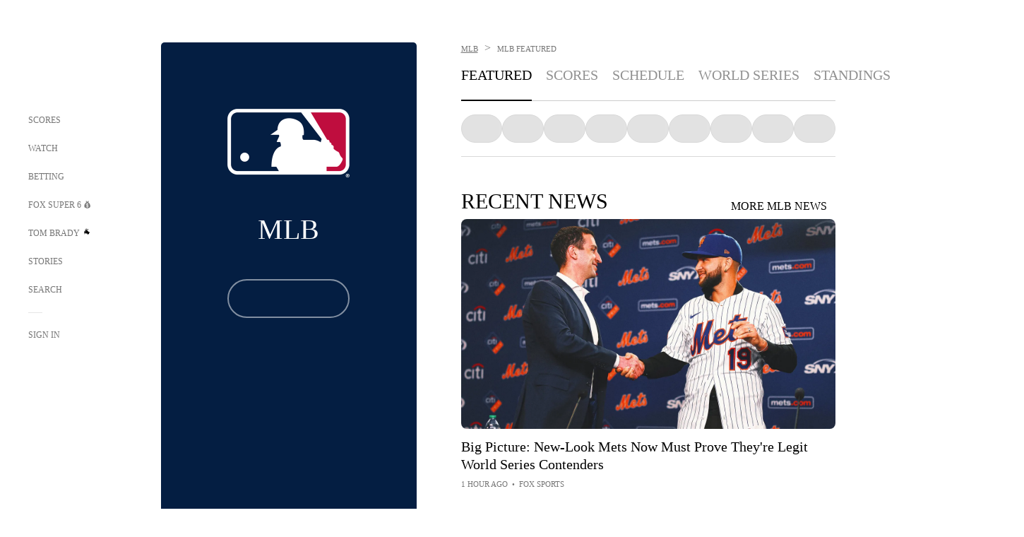

--- FILE ---
content_type: text/html; charset=utf-8
request_url: https://www.google.com/recaptcha/api2/aframe
body_size: 267
content:
<!DOCTYPE HTML><html><head><meta http-equiv="content-type" content="text/html; charset=UTF-8"></head><body><script nonce="Ojtr9377iO4FYYqtmWXhhw">/** Anti-fraud and anti-abuse applications only. See google.com/recaptcha */ try{var clients={'sodar':'https://pagead2.googlesyndication.com/pagead/sodar?'};window.addEventListener("message",function(a){try{if(a.source===window.parent){var b=JSON.parse(a.data);var c=clients[b['id']];if(c){var d=document.createElement('img');d.src=c+b['params']+'&rc='+(localStorage.getItem("rc::a")?sessionStorage.getItem("rc::b"):"");window.document.body.appendChild(d);sessionStorage.setItem("rc::e",parseInt(sessionStorage.getItem("rc::e")||0)+1);localStorage.setItem("rc::h",'1769102620291');}}}catch(b){}});window.parent.postMessage("_grecaptcha_ready", "*");}catch(b){}</script></body></html>

--- FILE ---
content_type: text/javascript; charset=utf-8
request_url: https://www.foxsports.com/_nuxt/i202b--O.js
body_size: 5508
content:
import{bT as W,aM as O,aO as l,aP as x,aQ as q,ah as c,ai as a,an as g,aS as v,aV as $,aW as R,aU as M,ap as w,ae as Z,aN as ie,g as ae,f as ee,I as te,bW as A,ad as de,bS as ce,ci as pe,bq as oe,b3 as X,al as S,ao as _,aX as G,bC as ue,bn as ve,bG as re,bi as he,c1 as me,p as ge}from"#entry";import fe from"./D7AYH7Og.js";import{d as be}from"./1lAdd_8f.js";import{c as Ie,E as we}from"./CiZ8yY5j.js";import{T as ye}from"./aI6VOrRg.js";import{a as Q}from"./DN--Sact.js";import{g as Ne}from"./DDVMjp5N.js";import{L as se}from"./BBHjEFBg.js";var Se=Object.defineProperty,Ce=Object.getOwnPropertyDescriptor,V=(t,e,i,o)=>{for(var s=o>1?void 0:o?Ce(e,i):e,n=t.length-1,r;n>=0;n--)(r=t[n])&&(s=(o?r(e,i,s):r(s))||s);return o&&s&&Se(e,i,s),s};let D=class extends O{navItems;selectedNavIndex;isFifaWorldCup;isWebview;onClick(t){this.$emit("selectNavIndex",t)}};V([l({type:Array,required:!1})],D.prototype,"navItems",2);V([l({type:Number,required:!0})],D.prototype,"selectedNavIndex",2);V([l({type:Boolean,required:!1})],D.prototype,"isFifaWorldCup",2);V([l({type:Boolean,required:!1})],D.prototype,"isWebview",2);D=V([x({emits:["selectNavIndex"]})],D);const $e=W(D),Me={class:"navContainer"},ke=["onClick"],Pe={class:"navContainerDesktop"};function Re(t,e,i,o,s,n){return a(),c("div",{class:M(["bracketNav",{"is-world-cup":t.isFifaWorldCup,webview:t.isWebview}])},[g("div",Me,[(a(!0),c($,null,R(t.navItems,(r,d)=>(a(),c("div",{key:d,class:M(["navItem",{selected:d===t.selectedNavIndex}]),onClick:u=>t.onClick(d)},w(r),11,ke))),128))]),e[0]||(e[0]=v()),g("div",Pe,[(a(!0),c($,null,R(t.navItems,(r,d)=>(a(),c("div",{key:d,class:"navItemDesktop ff-ffc fs-14 bold uc lh-20"},w(r),1))),128))])],2)}const ne=q($e,[["render",Re],["__scopeId","data-v-5a06201f"]]);var Te=Object.defineProperty,Be=Object.getOwnPropertyDescriptor,y=(t,e,i,o)=>{for(var s=o>1?void 0:o?Be(e,i):e,n=t.length-1,r;n>=0;n--)(r=t[n])&&(s=(o?r(e,i,s):r(s))||s);return o&&s&&Te(e,i,s),s};let f=class extends O{viewModel;highlightItem;color;scrollableRound;startingNavIndex;selectedNavIndex;isMobile;isTablet;isWebview;maxSetTimeout=2147483647;eventData=null;favorites=[];created(){this.eventData=this.viewModel.event}getCustomClasses(){return this.viewModel.customClasses?.join(" ")||""}get chipColor(){return Z(this.color,"")}get chipModel(){return{eventData:this.eventData,gameNotesOverride:this.viewModel.gameNotesOverride,isBracketChip:!0}}get isMensWorldCup(){const e=ie();return e.params.event==="fifa-world-cup"||e.path.includes("webview/bracket/wc")}get isLive(){return this.chipModel?.eventData?.eventStatus===1}get shouldScroll(){return this.isMensWorldCup&&this.isLive&&this.scrollableRound&&(this.isMobile||this.isTablet)}get viewModelTitle(){return this.viewModel?.title}get highlightItemColor(){return Z(this.highlightItem?.color,"")||this.chipColor}get highlightItemTitle(){return this.highlightItem?.title}get highlightItemText(){return this.highlightItem?.text}onShouldScrollChanged(e,i){e!==i&&e&&this.$nextTick(()=>{document.querySelector(".scroll-target-chip")?.scrollIntoView({behavior:"smooth",block:"start"})})}async mounted(){const e=this.eventData;this.favorites?.length||(this.favorites=await ae(),this.favorites=this.favorites?.map(s=>s?.split(":")[1])),this.eventData=Q(e,this.favorites);const i=this.viewModel.event;Ie(i.liveStartTime)?await this.loadScorechip(i.uri):this.pollChip(i),this.shouldScroll&&document.querySelector(".scroll-target-chip")?.scrollIntoView({behavior:"smooth",block:"start"})}async loadScorechip(e){const i=(ee()?.pollingOptions?.liveScoresInterval||10)*1e3,o=await te(e);this.eventData=Q(o,this.favorites),A(async()=>{const s=await te(e);this.eventData=Q(s,this.favorites)},i)}pollChip(e){if(!e||!e.uri)throw new Error("Cannot poll score chip: (chip undefined or uri missing)");let i=this.getChipPollingMilliseconds(e);i&&(i=Math.min(i,this.maxSetTimeout),setTimeout(()=>{this.loadScorechip(e.uri)},i))}getChipPollingMilliseconds(e){if(!e.liveStartTime||e.eventStatus===we.Final)return;const i=new Date(e.liveStartTime),o=(ee()?.pollingOptions?.liveScoresInterval||10)*1e3,s=new Date;return de(s,i)?o:ce(i,s)}imageResizer(e,i){return Ne(e,i?24:16,i?24:40)}};y([l({type:Object,required:!0})],f.prototype,"viewModel",2);y([l({type:Object,required:!1})],f.prototype,"highlightItem",2);y([l({type:String,required:!1})],f.prototype,"color",2);y([l()],f.prototype,"scrollableRound",2);y([l()],f.prototype,"startingNavIndex",2);y([l()],f.prototype,"selectedNavIndex",2);y([l()],f.prototype,"isMobile",2);y([l()],f.prototype,"isTablet",2);y([l()],f.prototype,"isWebview",2);y([pe("shouldScroll")],f.prototype,"onShouldScrollChanged",1);f=y([x({components:{TeamChip:ye}})],f);const De=W(f),Le={key:0,class:"bracket-chip-border-side"},We={key:1,class:"highlight-item-primary-image"},Oe=["src"],xe={class:"highlight-item-team flex-col"},qe={key:0,class:"team-image-container"},_e=["src","alt"],je={key:1,class:"highlight-item-team-name ff-ff fs-16 lh-20 bold"};function Ve(t,e,i,o,s,n){const r=oe("TeamChip");return a(),c($,null,[g("div",{class:M(["bracketChip",t.getCustomClasses(),{"scroll-target-chip":t.shouldScroll},{webview:t.isWebview}])},[t.chipColor?(a(),c("span",Le)):S("",!0),e[3]||(e[3]=v()),t.highlightItem&&t.viewModelTitle==="FINAL"?(a(),c("div",{key:1,class:"highlight-item flex-col",style:G(`border: 1px solid ${t.highlightItemColor}`)},[t.highlightItemTitle?(a(),c("div",{key:0,class:"highlight-item-title cl-wht ff-ff fs-10 lh-15 uc",style:G(`background-color: ${t.highlightItemColor};`)},[g("span",null,w(t.highlightItemTitle),1)],4)):S("",!0),e[1]||(e[1]=v()),t.highlightItem.primaryImage?(a(),c("div",We,[g("img",{src:t.imageResizer(t.highlightItem.primaryImage.url,!1)},null,8,Oe)])):S("",!0),e[2]||(e[2]=v()),g("div",xe,[t.highlightItem.secondaryImage?(a(),c("div",qe,[g("img",{src:t.imageResizer(t.highlightItem.secondaryImage.url,!0),alt:t.highlightItem.secondaryImage.altText},null,8,_e)])):S("",!0),e[0]||(e[0]=v()),t.highlightItemText?(a(),c("span",je,w(t.highlightItemText),1)):S("",!0)])],4)):S("",!0),e[4]||(e[4]=v()),t.viewModelTitle?(a(),c("div",{key:2,class:"bracket-chip-title cl-wht ff-ff fs-10 lh-15 bold",style:G(`background-color: ${t.chipColor};`)},[g("span",null,w(t.viewModelTitle),1)],4)):S("",!0),e[5]||(e[5]=v()),_(r,ue(t.chipModel,{"hide-league":!0}),null,16)],2),e[6]||(e[6]=v()),(a(),X(re("style"),null,{default:ve(()=>[v(`
    :root {
    --bracket-chip-color: `+w(t.chipColor)+`;
    }
  `,1)]),_:1}))],64)}const z=q(De,[["render",Ve]]);var Ee=Object.defineProperty,Ae=Object.getOwnPropertyDescriptor,le=(t,e,i,o)=>{for(var s=o>1?void 0:o?Ae(e,i):e,n=t.length-1,r;n>=0;n--)(r=t[n])&&(s=(o?r(e,i,s):r(s))||s);return o&&s&&Ee(e,i,s),s};let F=class extends O{titleItems};le([l({type:Array,required:!1})],F.prototype,"titleItems",2);F=le([x],F);const Fe=W(F),Xe={class:"titleContainer"};function ze(t,e,i,o,s,n){return a(),c("div",Xe,[(a(!0),c($,null,R(t.titleItems,(r,d)=>(a(),c("div",{key:d,class:"titleItem"},w(r),1))),128))])}const J=q(Fe,[["render",ze],["__scopeId","data-v-eda4b6a5"]]);var Ye=Object.defineProperty,He=Object.getOwnPropertyDescriptor,I=(t,e,i,o)=>{for(var s=o>1?void 0:o?He(e,i):e,n=t.length-1,r;n>=0;n--)(r=t[n])&&(s=(o?r(e,i,s):r(s))||s);return o&&s&&Ye(e,i,s),s};let h=class extends O{region;rounds;prevSelectedNavIndex;isMounted;updateInProgress;isRegionMobile;color;startingNavIndex;selectedNavIndex;isMobile;isTablet;isWebview;getCustomClasses(t){return t.customClasses?.join(" ")||""}isNoHeight(t){return!this.selectedNavIndex||!this.prevSelectedNavIndex?!1:this.selectedNavIndex===this.prevSelectedNavIndex?t<this.selectedNavIndex:this.updateInProgress?this.selectedNavIndex>this.prevSelectedNavIndex?t<this.prevSelectedNavIndex:this.selectedNavIndex<this.prevSelectedNavIndex?t<this.selectedNavIndex:!1:t<this.selectedNavIndex}get isCenterDesktop(){return this.region?.template==="center-desktop"}};I([l({type:Object,required:!1})],h.prototype,"region",2);I([l({type:Array,required:!0})],h.prototype,"rounds",2);I([l({type:Number,required:!0})],h.prototype,"prevSelectedNavIndex",2);I([l({type:Boolean,required:!0})],h.prototype,"isMounted",2);I([l({type:Boolean,required:!0})],h.prototype,"updateInProgress",2);I([l({type:Boolean,required:!1})],h.prototype,"isRegionMobile",2);I([l({type:String,required:!1})],h.prototype,"color",2);I([l()],h.prototype,"startingNavIndex",2);I([l()],h.prototype,"selectedNavIndex",2);I([l()],h.prototype,"isMobile",2);I([l()],h.prototype,"isTablet",2);I([l()],h.prototype,"isWebview",2);h=I([x({components:{BracketChip:z,RegionTitle:J}})],h);const Ue=W(h),Ge={key:0,class:"region-title"},Qe={key:1},Je={class:"round-title"},Ke={key:0},Ze={class:"round-title"};function et(t,e,i,o,s,n){const r=z;return a(),c("div",{class:M(["rounds",{ssr:!t.isMounted}])},[(a(!0),c($,null,R(t.rounds,(d,u)=>(a(),c("div",{key:`round-${u}`,class:M(["round",t.isRegionMobile?`level-${u}`:"",t.getCustomClasses(d),{selected:u===t.selectedNavIndex,scrolledToLeft:t.selectedNavIndex&&u<t.selectedNavIndex,noHeightTabletMobile:t.isNoHeight(u)}])},[t.isRegionMobile?(a(!0),c($,{key:0},R(d.rounds,(p,m)=>(a(),c("div",{key:`g-${m}`},[p.region?(a(),c("div",Ge,w(p.region),1)):S("",!0),e[0]||(e[0]=v()),t.isCenterDesktop&&p.title?(a(),c("div",Qe,[g("div",Je,w(p.title),1)])):S("",!0),e[1]||(e[1]=v()),(a(!0),c($,null,R(p.items,(k,P)=>(a(),X(r,{key:`b-${P}`,"view-model":k,color:t.color},null,8,["view-model","color"]))),128))]))),128)):(a(!0),c($,{key:1},R(d.items,(p,m)=>(a(),c("div",{key:m,class:M([p.customClasses.includes("third-place")?p.customClasses:"",p.customClass])},[t.isCenterDesktop&&p.title?(a(),c("div",Ke,[g("div",Ze,w(p.title),1)])):S("",!0),e[2]||(e[2]=v()),_(r,{"view-model":p,"highlight-item":d.highlightItem,"scrollable-round":(u===0||u===1)&&t.selectedNavIndex===u,color:t.color,"starting-nav-index":t.startingNavIndex,"selected-nav-index":t.selectedNavIndex,"is-mobile":t.isMobile,"is-tablet":t.isTablet,"is-webview":t.isWebview},null,8,["view-model","highlight-item","scrollable-round","color","starting-nav-index","selected-nav-index","is-mobile","is-tablet","is-webview"])],2))),128))],2))),128))],2)}const Y=q(Ue,[["render",et]]);var tt=Object.defineProperty,st=Object.getOwnPropertyDescriptor,N=(t,e,i,o)=>{for(var s=o>1?void 0:o?st(e,i):e,n=t.length-1,r;n>=0;n--)(r=t[n])&&(s=(o?r(e,i,s):r(s))||s);return o&&s&&tt(e,i,s),s};let b=class extends O{viewModel;regions;startingNavIndex;selectedNavIndex;prevSelectedNavIndex;isMounted;updateInProgress;isMobile;isTablet;isWebview;get color(){return this.viewModel.color}get rounds(){return this.regions[0].rounds}};N([l({type:Object,required:!0})],b.prototype,"viewModel",2);N([l({type:Array,required:!0})],b.prototype,"regions",2);N([l({type:Number,required:!0})],b.prototype,"startingNavIndex",2);N([l({type:Number,required:!0})],b.prototype,"selectedNavIndex",2);N([l({type:Number,required:!0})],b.prototype,"prevSelectedNavIndex",2);N([l({type:Boolean,required:!0})],b.prototype,"isMounted",2);N([l({type:Boolean,required:!0})],b.prototype,"updateInProgress",2);N([l()],b.prototype,"isMobile",2);N([l()],b.prototype,"isTablet",2);N([l()],b.prototype,"isWebview",2);b=N([x({components:{BracketChip:z,RegionTitle:J,BracketRounds:Y}})],b);const it=W(b);function ot(t,e,i,o,s,n){const r=Y;return a(),X(r,{rounds:t.rounds,color:t.color,"starting-nav-index":t.startingNavIndex,"selected-nav-index":t.selectedNavIndex,"prev-selected-nav-index":t.prevSelectedNavIndex,"is-mounted":t.isMounted,"is-mobile":t.isMobile,"is-tablet":t.isTablet,"is-webview":t.isWebview,"update-in-progress":t.updateInProgress},null,8,["rounds","color","starting-nav-index","selected-nav-index","prev-selected-nav-index","is-mounted","is-mobile","is-tablet","is-webview","update-in-progress"])}const rt=q(it,[["render",ot]]);var nt=Object.defineProperty,lt=Object.getOwnPropertyDescriptor,T=(t,e,i,o)=>{for(var s=o>1?void 0:o?lt(e,i):e,n=t.length-1,r;n>=0;n--)(r=t[n])&&(s=(o?r(e,i,s):r(s))||s);return o&&s&&nt(e,i,s),s};let C=class extends O{viewModel;regions;customRounds;selectedNavIndex;prevSelectedNavIndex;isMounted;updateInProgress};T([l({type:Object,required:!0})],C.prototype,"viewModel",2);T([l({type:Array,required:!0})],C.prototype,"regions",2);T([l({type:Array,required:!1})],C.prototype,"customRounds",2);T([l({type:Number,required:!0})],C.prototype,"selectedNavIndex",2);T([l({type:Number,required:!0})],C.prototype,"prevSelectedNavIndex",2);T([l({type:Boolean,required:!0})],C.prototype,"isMounted",2);T([l({type:Boolean,required:!0})],C.prototype,"updateInProgress",2);C=T([x({components:{BracketChip:z,RegionTitle:J,BracketRounds:Y}})],C);const at=W(C),dt={class:"bracket-mobile"},ct={class:"bracket-desktop"},pt={class:"region-title"};function ut(t,e,i,o,s,n){const r=Y;return a(),c("div",null,[g("div",dt,[_(r,{rounds:t.customRounds,"selected-nav-index":t.selectedNavIndex,"prev-selected-nav-index":t.prevSelectedNavIndex,"is-mounted":t.isMounted,"update-in-progress":t.updateInProgress,"is-region-mobile":!0},null,8,["rounds","selected-nav-index","prev-selected-nav-index","is-mounted","update-in-progress"])]),e[1]||(e[1]=v()),g("div",ct,[(a(!0),c($,null,R(t.regions,(d,u)=>(a(),c("div",{key:`region-${u}`,class:M([d.template])},[g("div",pt,w(d.title),1),e[0]||(e[0]=v()),_(r,{rounds:d.rounds,region:d,"selected-nav-index":t.selectedNavIndex,"prev-selected-nav-index":t.prevSelectedNavIndex,"is-mounted":t.isMounted,"update-in-progress":t.updateInProgress},null,8,["rounds","region","selected-nav-index","prev-selected-nav-index","is-mounted","update-in-progress"])],2))),128))])])}const vt=q(at,[["render",ut]]);class ht{static getRoundsMapper(e){return new gt(e)}}class mt{regions;roundSelection;constructor(e){this.regions=e.regions,this.roundSelection=e.roundSelection}}class gt extends mt{roundsLevels=["zero","one","two","three","four"];mapRegions(){if(!this.regions?.length)return[];const e=this.regions,i=[];for(let n=0;n<this.roundSelection.length;n++){const r=this.roundSelection[n],d=[];e.forEach(u=>{const p=u.rounds.find(m=>m.id===r.id);p&&d.push({...p,region:u.title})}),i.push({rounds:d,title:r.name})}const o=e.find(n=>n.template==="center");if(o&&!e.find(n=>n.template==="center-desktop")){let n=0;const r=[];o.rounds.forEach(d=>{d.items.forEach(u=>{n++,r.push({...u,title:d.title,customClass:`final-${n}`})})}),e.push({rounds:[{items:r}],template:"center-desktop"})}return{mappedRegions:this.addCustomClasses(e),customRounds:i}}addCustomClasses(e){return e.map(o=>{const s=o.rounds,n=s.map((r,d)=>{const u=r.items.map((m,k)=>{const P=[],j=d===s.length-1&&k===r.items.length-1&&m?.event?.gameNotes?.includes("THIRD PLACE");return d>0&&!j&&P.push("withLines"),j&&P.push("third-place"),{...m,customClasses:P}}),p=["level-"+this.roundsLevels[d]];return d===s.length-1&&p.push("level-last"),{...r,customClasses:p,isSelected:!1,items:u}});return{...o,rounds:n}})}getNavItems(){return this.roundSelection?.length?this.roundSelection.map(e=>e.name):[]}getSelectedNavIndex(){if(!this.roundSelection?.length)return null;const e=this.roundSelection;for(let i=0;i<e.length;i++)if(e[i].isDefault)return i;return 0}}class xt{elementId;isSpecialEvent;layout;season;constructor(e){this.elementId=e;const i=e.slice(0,-4).toUpperCase();this.season=e.slice(e.length-4),this.isSpecialEvent=!se[i],this.layout=this.isSpecialEvent?"specialEventLayout":se[i]+"Layout"}async fetchBracketData(){const e=he();try{let n=(await me(this.layout,this.isSpecialEvent?this.elementId:void 0,e))["secondary-navigation-content"]?.find(r=>r.component==="nav-and-api"&&r.model.componentName?.toLowerCase()==="bracket")?.model?.apiEndpoint;return n?(this.isSpecialEvent||(n+="?season="+this.season),await ge(n,null,void 0,"components/bracket/bracketServices.ts",void 0,e)):null}catch(i){return console.error("Couldn't fetch bracket data",i),null}}}var ft=Object.defineProperty,bt=Object.getOwnPropertyDescriptor,E=(t,e,i,o)=>{for(var s=o>1?void 0:o?bt(e,i):e,n=t.length-1,r;n>=0;n--)(r=t[n])&&(s=(o?r(e,i,s):r(s))||s);return o&&s&&ft(e,i,s),s};let L=class extends O{viewModel;isMobile;isTablet;isWebview;startingNavIndex;selectedNavIndex;prevSelectedNavIndex;regions;navItems;updateInProgress=!1;prevWindowWidth;isMobileViewport;isDesktopViewport;isMounted=!1;customRounds;movementX=0;movementStartX=0;movementStartY=0;isStopMovement=!1;isVerticalScroll=!1;roundLevels="0";get isFifaWorldCup(){const e=ie();return e?.params?.league==="soccer"||e.path.includes("webview/bracket/wc")||e.path.includes("webview/bracket/wwc")||e.path.includes("webview/bracket/euro")||e.path.includes("webview/bracket/womensEuro")||e.path.includes("webview/bracket/copa")||e.path.includes("webview/bracket/goldCup")}created(){const e=ht.getRoundsMapper(this.viewModel),i=e.mapRegions();this.regions=i.mappedRegions,this.customRounds=this.viewModel.template==="region-split"?i.customRounds:null,this.navItems=e.getNavItems(),this.selectedNavIndex=e.getSelectedNavIndex(),this.startingNavIndex=this.selectedNavIndex,this.prevSelectedNavIndex=this.selectedNavIndex,this.roundLevels=this.regions?.[0]?.rounds?.length}mounted(){const e=document.querySelector(".rounds.ssr");e&&e.classList.remove("ssr"),this.isMounted=!0,this.updateBracket(this.selectedNavIndex,!0),this.setViewports(),window.addEventListener("resize",be(this.onResize,300));const i=document.querySelector(".bracketBody");i&&(i.addEventListener("touchstart",o=>{if(this.isDesktopViewport)return;const s=o.changedTouches[0];s&&(this.movementStartX=s.clientX,this.movementStartY=s.clientY)}),i.addEventListener("touchmove",o=>{if(this.isDesktopViewport||this.isStopMovement||this.isVerticalScroll)return;const s=o.changedTouches[0];if(s){if(Math.abs(s.clientY-this.movementStartY)>15){this.isVerticalScroll=!0;return}this.movementX=s.clientX-this.movementStartX,Math.abs(this.movementX)>40&&(this.movementX<0?this.selectNextNavIndex():this.selectPrevNavIndex(),this.isStopMovement=!0)}}),i.addEventListener("touchend",o=>{this.isDesktopViewport||!o.changedTouches[0]||(this.movementX=0,this.movementStartX=0,this.movementStartY=0,this.isVerticalScroll=!1,this.isStopMovement=!1)}))}setViewports(){this.isMobileViewport=window.innerWidth<768,this.isDesktopViewport=window.innerWidth>1023,this.prevWindowWidth=window.innerWidth}onResize(){let e=!1;this.isDesktopViewport&&window.innerWidth<1024&&(e=!0),!(!e&&!this.isMobileViewport&&window.innerWidth>=768)&&this.prevWindowWidth!==window.innerWidth&&(this.setViewports(),this.updateBracket(this.selectedNavIndex))}selectNextNavIndex(){this.selectedNavIndex!==this.navItems?.length-1&&this.changeSelectedNavIndex(this.selectedNavIndex+1)}selectPrevNavIndex(){this.selectedNavIndex!==0&&this.changeSelectedNavIndex(this.selectedNavIndex-1)}updateBracket(e,i=!1){if(this.updateInProgress)return;this.updateInProgress=!0;let o=e-this.selectedNavIndex;const s=document.querySelector(".bracketBody");if(!s){this.updateInProgress=!1;return}const n=s.querySelector(".round");if(!n){this.updateInProgress=!1;return}const r=n.clientWidth;o===0&&(s.scrollLeft=0,o=e);const d=s.scrollLeft+r*o;if(i)s.scrollLeft=d;else{const m=this.isMobileViewport?20:30,k=A(()=>{o>0&&s.scrollLeft+m>=d||o<0&&s.scrollLeft-m<=d?(s.scrollLeft=d,clearInterval(k)):s.scrollLeft+=m*o},15)}this.prevSelectedNavIndex=this.selectedNavIndex,this.selectedNavIndex=e,this.$forceUpdate();const u=document.querySelectorAll(".bracketContainer .navItem")?.[this.selectedNavIndex],p=u?.parentElement;if(p){const m=u.getBoundingClientRect(),{x:k,right:P}=m,j=window.innerWidth,H=10;let K=0;if(P>j){const B=p.scrollLeft+P-j+25,U=A(()=>{p.scrollLeft+H>=B||K>p.scrollLeft?(p.scrollLeft=B,clearInterval(U)):K=p.scrollLeft+=H},15)}if(k<0){let B=p.scrollLeft+k-25;B<0&&(B=0);const U=A(()=>{p.scrollLeft<=B?(p.scrollLeft=B,clearInterval(U)):p.scrollLeft-=H},15)}}setTimeout(()=>{this.updateInProgress=!1},300)}changeSelectedNavIndex(e){e!==this.selectedNavIndex&&this.updateBracket(e)}};E([l({type:Object,required:!0})],L.prototype,"viewModel",2);E([l()],L.prototype,"isMobile",2);E([l()],L.prototype,"isTablet",2);E([l()],L.prototype,"isWebview",2);L=E([x({components:{NoDataAvailable:fe,LeftToRight:rt,BracketNav:ne,RegionSplit:vt}})],L);const It=W(L),wt={class:"bracketBody"},yt={key:1};function Nt(t,e,i,o,s,n){const r=ne,d=oe("NoDataAvailable");return t.regions&&t.regions.length?(a(),c("div",{key:0,class:M(["bracketContainer","bracket-general","scores-v2",{"world-cup-bracket":t.isFifaWorldCup}])},[_(r,{"nav-items":t.navItems,"selected-nav-index":t.selectedNavIndex,"is-fifa-world-cup":t.isFifaWorldCup,"is-webview":t.isWebview,onSelectNavIndex:t.changeSelectedNavIndex},null,8,["nav-items","selected-nav-index","is-fifa-world-cup","is-webview","onSelectNavIndex"]),e[0]||(e[0]=v()),g("div",wt,[(a(),X(re(t.viewModel.template),{class:M(`${t.viewModel.template} bracketTemplate levels-${t.roundLevels}`),"view-model":t.viewModel,regions:t.regions,"custom-rounds":t.customRounds,"starting-nav-index":t.startingNavIndex,"selected-nav-index":t.selectedNavIndex,"prev-selected-nav-index":t.prevSelectedNavIndex,"is-mounted":t.isMounted,"is-mobile":t.isMobile,"is-tablet":t.isTablet,"is-webview":t.isWebview,"update-in-progress":t.updateInProgress},null,8,["class","view-model","regions","custom-rounds","starting-nav-index","selected-nav-index","prev-selected-nav-index","is-mounted","is-mobile","is-tablet","is-webview","update-in-progress"]))])],2)):(a(),c("div",yt,[_(d)]))}const St=q(It,[["render",Nt]]),_t=Object.freeze(Object.defineProperty({__proto__:null,default:St},Symbol.toStringTag,{value:"Module"}));export{St as B,xt as a,_t as b};


--- FILE ---
content_type: text/javascript; charset=utf-8
request_url: https://www.foxsports.com/_nuxt/3fCBDSBr.js
body_size: 2120
content:
const __vite__mapDeps=(i,m=__vite__mapDeps,d=(m.f||(m.f=["./ClwFfVbA.js","./5HYSz8z2.js"])))=>i.map(i=>d[i]);
import{bT as z,aP as T,aQ as S,ah as p,ai as t,an as s,aS as r,al as f,ap as y,aV as b,b7 as V,aU as h,aM as O,_ as B,aN as N,aO as d,bq as C,ao as E,bn as I,aW as k,b3 as $,aT as w,l as D,ck as H}from"#entry";import{a as _,V as W}from"./Cvj6lyJR.js";import{i as L}from"./CHJNrcc6.js";import{u as j}from"./UAxYFGYq.js";var F=Object.getOwnPropertyDescriptor,M=(e,a,c,n)=>{for(var l=n>1?void 0:n?F(a,c):a,g=e.length-1,u;g>=0;g--)(u=e[g])&&(l=u(l)||l);return l};let P=class extends _{};P=M([T],P);const R=z(P),U=["href","aria-label"],Q={key:0,class:"clip-tag clip-tag cl-wht uc ff-h fs-10 bold"},X=["srcset","alt","loading"],G={key:0,class:"video-meta-spacing absolute cl-wht ff-n fs-11"},J={key:0,class:"video-meta-spacing uc ff-n fs-11 cl-gr-7 mg-b-20"},K={class:"video-details"},Y={key:0,class:"upnext fs-10 flex-centered ff-h bold mg-b-5"},Z={class:h(["video-title ff-ff mg-b-20 lh-1 lh-md-pt93 fs-16 pd-r-5"])},x=["href"],ee={key:1,class:"video-time-source ff-n fs-11 cl-gr-7"};function ae(e,a,c,n,l,g){return t(),p("div",{class:h(["placeholder-video",e.className])},[s("a",{href:e.url,"aria-label":`Play Video - ${e.title}`,class:"video video-carousel-thumbnail mg-b-15",onClick:a[0]||(a[0]=V(u=>e.passAnalytics("play_icon"),["prevent"]))},[a[4]||(a[4]=s("div",{class:"play-button-secondary absolute"},null,-1)),a[5]||(a[5]=r()),e.enableImageTag&&e.relatedTag?(t(),p("div",Q,y(e.relatedTag),1)):f("",!0),a[6]||(a[6]=r()),s("img",{srcset:e.resizedImage,alt:e.alt,width:"243",height:"144",loading:e.lazyload?"lazy":"eager",class:"thumbnail wt-100pct"},null,8,X),a[7]||(a[7]=r()),e.isVideoPage||e.inlineDuration?(t(),p(b,{key:1},[e.duration?(t(),p("div",G,y(e.duration),1)):f("",!0),a[2]||(a[2]=r()),a[3]||(a[3]=s("div",{class:"video-overlay absolute"},null,-1))],64)):f("",!0)],8,U),a[9]||(a[9]=r()),!e.showDates&&!e.isVideoPage&&e.duration?(t(),p("div",J,y(e.duration),1)):f("",!0),a[10]||(a[10]=r()),s("div",K,[e.isVideoPage&&e.isNextVideo?(t(),p("div",Y,`
        UP NEXT
      `)):f("",!0),a[8]||(a[8]=r()),s("div",Z,[s("a",{href:e.url,onClick:a[1]||(a[1]=V(u=>e.passAnalytics("content_title_linked"),["prevent"]))},[s("h3",null,y(e.title),1)],8,x)])]),a[11]||(a[11]=r()),e.showDates?(t(),p("div",ee,[s("span",null,y(e.date),1)])):f("",!0)],2)}const le=S(R,[["render",ae],["__scopeId","data-v-c51291be"]]);var ie=Object.defineProperty,se=Object.getOwnPropertyDescriptor,o=(e,a,c,n)=>{for(var l=n>1?void 0:n?se(a,c):a,g=e.length-1,u;g>=0;g--)(u=e[g])&&(l=(n?u(a,c,l):u(l))||l);return n&&l&&ie(a,c,l),l};let i=class extends O{videoData;currentVideo;lazyloadImages;verticalIndex;collectionTitle;carouselCount;isVideoPage;displayPublishedDate;enableImageTag;inlineDuration;disableClick;collectionId="";async mounted(){this.collectionId="video-collection-"+Math.random().toString(16).slice(2);const{initializeScrolling:e}=await B(async()=>{const{initializeScrolling:n}=await import("./ClwFfVbA.js");return{initializeScrolling:n}},__vite__mapDeps([0,1]),import.meta.url),a=document.querySelector(`#${this.collectionId}`),c=window.innerWidth;a&&e(a,c)}get addClass(){const e=j();return!this.isSpecialEvents&&!e.getIsFeaturedTab}get route(){return N()}get isSpecialEvents(){return L(this.route.name?.toString())}get isWatchPage(){return this.route.name==="live"}get isHomePage(){return this.route.name==="index"}isCurrentVideo(e){return e?this.currentVideo?.external_id===e:!1}sendAnalytics(e){const a=window.SegmentAnalytics;a&&a.trackEvent("Playlist Button Action",{properties:{...e,page_item_vertical_position:this.verticalIndex,page_playlist_length:this.videoData.length,page_collection_title:this.collectionTitle,page_collection_count:this.carouselCount}})}onClickHandler(e){this.$emit("onClickHandler",e)}};o([d({required:!0})],i.prototype,"videoData",2);o([d({required:!1})],i.prototype,"currentVideo",2);o([d({type:Boolean,required:!1,default:!0})],i.prototype,"lazyloadImages",2);o([d({required:!1,default:1})],i.prototype,"verticalIndex",2);o([d({required:!1})],i.prototype,"collectionTitle",2);o([d({required:!1,default:1})],i.prototype,"carouselCount",2);o([d({required:!1,default:!1})],i.prototype,"isVideoPage",2);o([d({required:!1,default:!1})],i.prototype,"displayPublishedDate",2);o([d({required:!1,default:!0})],i.prototype,"enableImageTag",2);o([d({required:!1,default:!1})],i.prototype,"inlineDuration",2);o([d({required:!1,default:!1})],i.prototype,"disableClick",2);i=o([T({components:{VideoPlaylistItem:W,VideoPlaylistPlaceholder:le},emits:["onClickHandler"]})],i);const te=z(i),oe=["id"],ne={class:"carousel-container card-carousel video-carousel cards-fade-in"};function re(e,a,c,n,l,g){const u=C("VideoPlaylistItem"),q=C("VideoPlaylistPlaceholder"),A=H;return t(),p("div",{id:e.collectionId,class:"carousel-wrapper video-carousel can-scroll-right"},[s("div",ne,[a[1]||(a[1]=s("button",{class:"carousel-button-previous image-button","aria-label":"Scroll Left"},null,-1)),a[2]||(a[2]=r()),s("div",{id:"anchor-el",class:h(["carousel-content",{"carousel-animation cards-slide-in":e.addClass}])},[E(A,null,{fallback:I(()=>[(t(!0),p(b,null,k(e.videoData,(m,v)=>(t(),$(q,{key:`video_item_${v}`,video:m,index:v,"should-lazyload-images":"lazyloadImages"in e?e.lazyloadImages:w(D),"is-video-page":e.isVideoPage,"inline-duration":!0,"display-published-date":e.displayPublishedDate,"enable-image-tag":e.enableImageTag,"disable-click":e.disableClick,"class-name":["pointer mg-r-10",{"current-video":e.isCurrentVideo(m.external_id)},{"carousel-animation cards-fade-in":e.addClass}],onPassAnalytics:e.sendAnalytics},null,8,["video","index","should-lazyload-images","is-video-page","display-published-date","enable-image-tag","disable-click","class-name","onPassAnalytics"]))),128))]),default:I(()=>[(t(!0),p(b,null,k(e.videoData,(m,v)=>(t(),$(u,{key:`video_item_${v}`,video:m,index:v,"video-data":e.videoData,"should-lazyload-images":"lazyloadImages"in e?e.lazyloadImages:w(D),"is-video-page":e.isVideoPage,"inline-duration":!0,"collection-title":e.collectionTitle,"display-published-date":e.displayPublishedDate,"enable-image-tag":e.enableImageTag,"disable-click":e.disableClick,"class-name":["pointer mg-r-10",{"current-video":e.isCurrentVideo(m.external_id)},{"carousel-animation cards-fade-in":e.addClass}],onPassAnalytics:e.sendAnalytics,onOnClickHandler:de=>e.onClickHandler(m)},null,8,["video","index","video-data","should-lazyload-images","is-video-page","collection-title","display-published-date","enable-image-tag","disable-click","class-name","onPassAnalytics","onOnClickHandler"]))),128)),a[0]||(a[0]=r())]),_:1})],2),a[3]||(a[3]=r()),a[4]||(a[4]=s("button",{class:"carousel-button-next image-button","aria-label":"Scroll Right"},null,-1))])],8,oe)}const fe=S(te,[["render",re],["__scopeId","data-v-2d1e6e0b"]]);export{fe as V};


--- FILE ---
content_type: text/javascript; charset=utf-8
request_url: https://www.foxsports.com/_nuxt/90hM1iiA.js
body_size: 12
content:
function l(n,e,i,t,o,s="",$){return n?`${i}${$}/components/player/comparison/stats?athleteUris=${t};${o}&${s?`groupUri=${s}&`:""}apikey=${e}`:`${i}${$}/components/team/comparison/stats?teamUris=${t};${o}&${s?`groupUri=${s}&`:""}apikey=${e}`}function d(n,e,i,t,o,s="",$){return n?`${i}${$}/components/player/comparison/profile?athleteUris=${t};${o}&${s?`groupUri=${s}&`:""}apikey=${e}`:`${i}${$}/components/team/comparison/profile?teamUris=${t};${o}&${s?`groupUri=${s}&`:""}apikey=${e}`}function g(n){return p.includes(n)}function m(n,e,i,t,o,s,$,r,a){return a?`${e}${i}/components/league/athlete/rankings?season=${t}&statId=${o}&minRank=${s}&maxRank=${$}&highlightAthleteUris=${r}&groupUri=${a}&${n}`:`${e}${i}/components/league/athlete/rankings?season=${t}&statId=${o}&minRank=${s}&maxRank=${$}&highlightAthleteUris=${r}&${n}`}function u(n){switch(n){case"wildcard":return"wild card";case"springTraining":return"preseason";default:return n}}function f(n,e,i,t,o,s,$,r){const a=i.replace("/league",""),c=r?`&highlightTeamUris=${t}`:"";return s==="soccer"?`${e}soccer/components/league/standings/data?apikey=${n}&standingsType=${$}&teamUri=${t}&groupUri=${o}${c}`:`${e}${a}/components/league/standings/data?apikey=${n}&standingsType=${$}&teamUri=${t}${c}`}function h(n,e,i,t,o,s,$,r){const a=i.replace("/league","");return s==="soccer"?$?`${e}soccer/components/team/profile/${t}?apikey=${n}`:`${e}soccer/components/league/standings/profile?apikey=${n}&groupUri=${o}&teamUri=${t}`:$?`${e}${a}/components/team/profile/${t}?apikey=${n}`:`${e}${a}/components/league/standings/profile?apikey=${n}&standingsType=${r}&teamUri=${t}`}function k(n){const e=n.indexOf("/");return e!==-1?n.slice(e+1).replace("teams","team"):""}function x(n){const e=n?.indexOf("/"),i=n?.lastIndexOf("/");return e!==-1&&i!==-1?n?.slice(e+1,i):""}const p=["soccer","golf","auto","fighting","motor","tennis"];export{d as a,l as b,m as c,u as d,h as e,f,x as g,k as h,g as i};


--- FILE ---
content_type: text/javascript; charset=utf-8
request_url: https://www.foxsports.com/_nuxt/CPqVAgrY.js
body_size: 2202
content:
import{_ as I}from"./ChjWH6Zp.js";import{bT as S,aM as N,aN as z,bK as h,aO as s,aP as P,aQ as U,bq as R,ah as d,al as g,ai as r,an as L,aS as m,b3 as y,ak as E,aU as k,ap as w,aV as T,aW as B}from"#entry";import{H as G}from"./CqqG08aw.js";import{g as C,R as f}from"./cbcfn19W.js";import"./DKfimjEE.js";import"./B_9NSM9v.js";import"./B0EffI4M.js";import"./CHJNrcc6.js";import"./flpufBj8.js";import"./goTRVQ9q.js";import"./DvMBCncC.js";import"./BLPk-hnI.js";import"./D31R2Umi.js";import"./DQa2BVRg.js";import"./DDVMjp5N.js";import"./CT9bQIw6.js";var D=Object.defineProperty,O=Object.getOwnPropertyDescriptor,n=(t,e,a,l)=>{for(var i=l>1?void 0:l?O(e,a):e,c=t.length-1,b;c>=0;c--)(b=t[c])&&(i=(l?b(e,a,i):b(i))||i);return l&&i&&D(e,a,i),i};let o=class extends N{advertisingData;apiEndpoint;exploreApiType;componentName;mobileUrl;moreTextLink;template;title;titleImage;webUrl;isRightRail;rightRailIndex;showReactions;contentItemCount;compIndex;content;carouselCount;groupingsComponent;hasExpander;displayItems=0;created(){this.displayItems=+this.contentItemCount||5}get showDescription(){const e=z();return e.name==="betting-page"&&!e.params.view}get displayNumber(){return this.displayItems}get contentLength(){return this.content?.length}get isGrid(){return this.template==="grid"}get route(){return z()}get hidePublishedContent(){return this.isBettingPage&&this.isRightRail||this.groupingsComponent}get displayContent(){if(this.contentLength)return this.isGrid?this.contentLength>=this.displayNumber?this.content.slice(0,this.displayNumber):this.content.slice(0,this.contentLength):this.contentLength>=this.displayNumber?this.content.slice(1,this.displayNumber):this.content.slice(1,this.contentLength)}get topContent(){return this.isGrid?null:this.content?.length?this.content[0]:null}get hasMoreContent(){return this.content.length>this.displayItems}get expanderText(){return this.hasMoreContent?"SHOW MORE":"SHOW LESS"}get showExpander(){return this.template!=="single-item"&&!this.hasExpander&&!this.moreTextLink&&(this.hasMoreContent||this.route.name==="betting-page"&&!this.hasMoreContent)}get showTopTimeSource(){return!this.groupingsComponent}get isBettingPage(){return this.route.name==="betting-page"}get topContentSizes(){return this.isBettingPage?this.isRightRail?{desktop:{width:145,height:84},tablet:{width:145,height:84},mobile:{width:325,height:180},fallback:{width:145,height:84}}:{desktop:{width:255,height:144},tablet:{width:255,height:144},mobile:{width:325,height:180},fallback:{width:145,height:84}}:{fallback:{width:80,height:C(f.sixTeenToNine,80)},desktop:{width:645,height:C(f.sixTeenToNine,645)},tablet:{width:800,height:C(f.sixTeenToNine,800)},mobile:{width:384,height:C(f.sixTeenToNine,384)}}}get topContentThumbnail(){if(!this.topContent)return;let e;if(this.isNewsPost(this.topContent.component_type)?e=this.topContent?.thumbnail?.url||this.topContent?.imageUrl:this.topContent.component_type==="video"&&this.topContent.thumbnail?.url&&(e=this.topContent.thumbnail.url.replace(/\s/g,"%20")),!!e)return{originalUrl:e,fallbackUrl:h(e,this.topContentSizes.fallback.width,this.topContentSizes.fallback.height,2),desktop:h(e,this.topContentSizes.desktop.width,this.topContentSizes.desktop.height,2),tablet:h(e,this.topContentSizes.tablet.width,this.topContentSizes.tablet.height,2),mobile:h(e,this.topContentSizes.mobile.width,this.topContentSizes.mobile.height,2)}}isNewsPost(e){return e==="news_article"||e==="live_blog"}newsPostThumbnail(e,a){const l=e?.thumbnail?.url||e?.imageUrl;if(!l)return;const i=this.getThumbnailSizes(e,a);return{originalUrl:l,fallbackUrl:h(l,i.fallback.width,i.fallback.height,2),desktop:h(l,i.desktop.width,i.desktop.height,2),tablet:h(l,i.tablet.width,i.tablet.height,2),mobile:h(l,i.mobile.width,i.mobile.height,2)}}highlightThumbnail(e,a){if(!e.thumbnail?.url)return;const l=e.thumbnail.url.replace(/\s/g,"%20"),i=this.getThumbnailSizes(e,a);return{originalUrl:l,fallbackUrl:h(l,i.fallback.width,i.fallback.height,2),desktop:h(l,i.desktop.width,i.desktop.height,2),tablet:h(l,i.tablet.width,i.tablet.height,2),mobile:h(l,i.mobile.width,i.mobile.height,2)}}getThumbnailSizes(e,a){return this.isBettingPage?this.isRightRail?{desktop:{width:145,height:84},tablet:{width:145,height:84},mobile:{width:101,height:85},fallback:{width:145,height:84}}:{desktop:{width:255,height:144},tablet:{width:255,height:144},mobile:{width:101,height:85},fallback:{width:145,height:84}}:this.isNewsPost(e.component_type)?{desktop:{width:this.isGrid?310:313,height:this.isGrid?174:176},tablet:{width:this.isGrid?264:480,height:this.isGrid?148:270},mobile:{width:this.isGrid&&a===0?325:175,height:this.isGrid&&a===0?182:85},fallback:{width:80,height:45}}:{desktop:{width:301,height:170},tablet:{width:214,height:124},mobile:{width:145,height:84},fallback:{width:80,height:45}}}expanderClicked(){if(this.contentLength===this.displayItems&&this.route.name==="betting-page"){this.displayItems=+this.contentItemCount;return}const e=this.displayItems+(+this.contentItemCount-1);this.contentLength>e?this.displayItems=e:this.displayItems=this.contentLength}};n([s()],o.prototype,"advertisingData",2);n([s()],o.prototype,"apiEndpoint",2);n([s()],o.prototype,"exploreApiType",2);n([s()],o.prototype,"componentName",2);n([s()],o.prototype,"mobileUrl",2);n([s()],o.prototype,"moreTextLink",2);n([s()],o.prototype,"template",2);n([s()],o.prototype,"title",2);n([s()],o.prototype,"titleImage",2);n([s()],o.prototype,"webUrl",2);n([s()],o.prototype,"isRightRail",2);n([s()],o.prototype,"rightRailIndex",2);n([s()],o.prototype,"showReactions",2);n([s()],o.prototype,"contentItemCount",2);n([s()],o.prototype,"compIndex",2);n([s({required:!0})],o.prototype,"content",2);n([s()],o.prototype,"carouselCount",2);n([s()],o.prototype,"groupingsComponent",2);n([s()],o.prototype,"hasExpander",2);o=n([P({components:{Highlight:G,NewsPost:I}})],o);const $=S(o),H=["src","alt"],M={key:1,class:k(["fs-30 lh-30","uc"])},V=["href"],A={key:2,class:"content-list"},W=["href"];function j(t,e,a,l,i,c){const b=I,v=R("Highlight");return t.displayItems?(r(),d("div",{key:0,class:k(["content-container",t.template])},[L("div",{class:k(["title-container flex-inline",t.titleImage?"":"in-between"])},[t.titleImage?(r(),d("img",{key:0,src:t.titleImage,alt:t.title,height:25,width:25,class:"pd-r-10"},null,8,H)):g("",!0),e[1]||(e[1]=m()),t.title?(r(),d("h2",M,w(t.title),1)):g("",!0),e[2]||(e[2]=m()),t.moreTextLink&&t.webUrl?(r(),d("a",{key:2,href:t.webUrl,class:"more mob-hidden fs-16 uc mg-t-15"},w(t.moreTextLink),9,V)):g("",!0)],2),e[3]||(e[3]=m()),t.topContent&&t.isNewsPost(t.topContent.component_type)?(r(),y(b,{key:0,item:t.topContent,"is-generic-content":!0,"vertical-index":t.compIndex,"horizontal-index":1,"collection-title":t.title,"playlist-length":t.displayItems+1,"show-description":t.showDescription,"show-time-source":t.showTopTimeSource,"carousel-count":t.carouselCount,"thumbnail-override":t.topContentThumbnail,"top-content-sizes":t.topContentSizes,"groupings-component":t.groupingsComponent,class:"news-article content-top"},null,8,["item","vertical-index","collection-title","playlist-length","show-description","show-time-source","carousel-count","thumbnail-override","top-content-sizes","groupings-component"])):t.topContent&&t.topContent.component_type==="video"?(r(),y(v,{key:1,highlight:t.topContent,"vertical-index":t.compIndex,"horizontal-index":1,"collection-title":t.title,"playlist-length":t.displayItems+1,"carousel-count":t.carouselCount,"play-inline":!1,"hide-published-content":t.hidePublishedContent,"align-play-button":t.groupingsComponent,"groupings-component":t.groupingsComponent,"thumbnail-override":t.topContentThumbnail,"lazyload-image":t.compIndex>3||t.groupingsComponent,"top-content-sizes":t.topContentSizes,class:"video-content content-top","override-video-type":"delta"},null,8,["highlight","vertical-index","collection-title","playlist-length","carousel-count","hide-published-content","align-play-button","groupings-component","thumbnail-override","lazyload-image","top-content-sizes"])):g("",!0),e[4]||(e[4]=m()),t.displayContent?(r(),d("div",A,[(r(!0),d(T,null,B(t.displayContent,(p,u)=>(r(),d(T,null,[t.isNewsPost(p.component_type)?(r(),y(b,{key:`item_${u}`,item:p,"is-generic-content":!0,"vertical-index":t.compIndex,"horizontal-index":u+2,"collection-title":t.title,"playlist-length":t.displayContent.length+1,"show-description":t.showDescription,"carousel-count":t.carouselCount,"thumbnail-override":t.newsPostThumbnail(p,u),"groupings-component":t.groupingsComponent,"thumbnail-sizes":t.getThumbnailSizes(p,u),class:"news-article"},null,8,["item","vertical-index","horizontal-index","collection-title","playlist-length","show-description","carousel-count","thumbnail-override","groupings-component","thumbnail-sizes"])):p.component_type==="video"?(r(),y(v,{key:`item_else_${u}`,highlight:p,"vertical-index":t.compIndex,"horizontal-index":u+2,"collection-title":t.title,"playlist-length":t.displayContent.length+1,"carousel-count":t.carouselCount,"hide-published-content":t.hidePublishedContent,"is-story-and-video-content":!0,"play-inline":!1,"align-play-button":!1,"groupings-component":t.groupingsComponent,"thumbnail-override":t.highlightThumbnail(p,u),"lazyload-image":t.compIndex>3||t.groupingsComponent,"thumbnail-sizes":t.getThumbnailSizes(p,u),class:"video-content","override-video-type":"delta"},null,8,["highlight","vertical-index","horizontal-index","collection-title","playlist-length","carousel-count","hide-published-content","groupings-component","thumbnail-override","lazyload-image","thumbnail-sizes"])):g("",!0)],64))),256))])):g("",!0),e[5]||(e[5]=m()),t.moreTextLink&&t.webUrl?(r(),d("a",{key:3,href:t.webUrl,class:"more mob-only-se uc"},w(t.moreTextLink),9,W)):g("",!0),e[6]||(e[6]=m()),t.showExpander?(r(),d("div",{key:4,class:k(["more uc pointer expand-button",{open:!t.hasMoreContent}]),onClick:e[0]||(e[0]=(...p)=>t.expanderClicked&&t.expanderClicked(...p))},w(t.expanderText),3)):g("",!0),e[7]||(e[7]=m()),E(t.$slots,"default")],2)):g("",!0)}const rt=U($,[["render",j]]);export{rt as default};


--- FILE ---
content_type: text/javascript; charset=utf-8
request_url: https://www.foxsports.com/_nuxt/BqJVEzGB.js
body_size: 2850
content:
import{bT as q,aM as z,bK as A,bJ as I,aO as c,aP as H,aQ as P,ah as n,al as d,ai as s,an as p,aS as a,ap as f,aV as V,aW as C,aU as g,bf as D,bq as w,ao as b,cw as E,bn as v,b3 as L,ck as O,b7 as U,bC as F}from"#entry";import{N as R,P as j,S as W,C as K}from"./BRmRQSeB.js";/* empty css        */import{R as Q}from"./ChG3eLJ9.js";import{g as N}from"./DDVMjp5N.js";var J=Object.defineProperty,G=Object.getOwnPropertyDescriptor,m=(e,t,l,i)=>{for(var o=i>1?void 0:i?G(t,l):t,k=e.length-1,u;k>=0;k--)(u=e[k])&&(o=(i?u(t,l,o):u(o))||o);return i&&o&&J(t,l,o),o};let h=class extends z{item;template;title;compIndex;headlinesList;className;imageSizes=[{media:"(max-width: 767px)",width:145,height:84},{media:"(min-width: 768px) and (max-width: 1023px)",width:214,height:124},{media:"(min-width: 1024px)",width:145,height:84}];get showThumbnails(){return this.template==="show-thumbnail"}getLink(t){return t.isVerticalVideo?t.link.replace("foxsports.com","").replace("/watch/","/watch-vertical/"):t.sparkArticle?t.sparkArticle.replace("foxsports.com",""):t.sparkVideo?t.sparkVideo.replace("foxsports.com",""):t.link.replace("foxsports.com","")}resize(t,l,i){return t.includes("static-media.fox.com")?A(t,l,i):N(t,l,i)}formatDuration(t){return I(t)}checkLinkAndFireAnalytics(t){const l=window.SegmentAnalytics;if(!l)return;const i=t.link.search("watch")>-1?"video":"internal-article";l.trackEvent("Content Item Selected",{properties:{page_item_title:t.title,page_item_type:i,page_collection_title:this.title,page_item_vertical_position:this.compIndex}}),t.isVerticalVideo?window.dispatchEvent(new CustomEvent("onVerticalVideoPlayback",{detail:{video:t.videoData,playlist:this.headlinesList.filter(o=>o.isVerticalVideo).map(o=>o.videoData),currentIndex:this.compIndex,playlistTitle:this.title,isTrending:!1}})):window.location.href=this.getLink(t)}};m([c({type:Object,required:!0})],h.prototype,"item",2);m([c({type:String,required:!0})],h.prototype,"template",2);m([c({type:String,required:!0})],h.prototype,"title",2);m([c({type:Number,required:!1,default:0})],h.prototype,"compIndex",2);m([c({type:Array,required:!1})],h.prototype,"headlinesList",2);m([c({type:String,required:!1,default:"hc-thumbnail"})],h.prototype,"className",2);h=m([H],h);const X=q(h),Y=["href"],Z={key:0,class:"duration ffn-11 cl-wht"},_=["media","width","height","srcset"],x=["src","alt","width","height"];function ee(e,t,l,i,o,k){return e.showThumbnails&&e.item.thumbnailUrl?(s(),n("a",{key:0,href:e.getLink(e.item),class:g(e.className),onClick:t[0]||(t[0]=u=>e.checkLinkAndFireAnalytics(e.item))},[t[2]||(t[2]=p("div",{class:"play-button-secondary white"},null,-1)),t[3]||(t[3]=a()),e.item.duration?(s(),n("div",Z,f(e.formatDuration(e.item.duration)),1)):d("",!0),t[4]||(t[4]=a()),p("picture",null,[(s(!0),n(V,null,C(e.imageSizes,(u,S)=>(s(),n("source",{key:S,media:u.media,width:u.width,height:u.height,srcset:e.resize(e.item.thumbnailUrl,u.width,u.height)},null,8,_))),128)),t[1]||(t[1]=a()),p("img",{src:e.resize(e.item.thumbnailUrl,e.imageSizes[e.imageSizes.length-1].width,e.imageSizes[e.imageSizes.length-1].height),alt:e.item.title,width:e.imageSizes[e.imageSizes.length-1].width,height:e.imageSizes[e.imageSizes.length-1].height},null,8,x)])],10,Y)):d("",!0)}const te=P(X,[["render",ee],["__scopeId","data-v-39353fa4"]]),ie=D({name:"Headlines",components:{Carousel:K,Slide:W,CarouselPagination:j,CarouselNavigation:R,HeadlinesVideo:te},props:{title:{type:String,default:null},titleImage:{type:String,default:null},apiEndpoint:{type:String,default:null},secondaryApiEndpoint:{type:String,default:null},numberOfHeadlines:{type:String,default:null},headlinesList:{type:Array,required:!0},moreTextLink:{type:String,default:null},mobileUrl:{type:String,default:null},webUrl:{type:String,default:null},isFeatured:{type:Boolean,default:null},compIndex:{type:Number,default:null},template:{type:String,required:!1,default:""},mobileOrdering:{type:String,required:!1,default:""},totalItems:{type:Number,required:!1,default:0},startPosition:{type:String,required:!1,default:"0"},slidable:{type:Boolean,required:!1,default:!1},numberOfSlides:{type:String,required:!1,default:"2"}},data(){return{headlinesChunksShown:1,currentSlide:0,device:null}},computed:{carouselConfig(){return{itemsToShow:1,wrapAround:this.showNavigationControls&&!this.isMobile}},listLength(){return this.headlinesList?.length},showThumbnails(){return this.template==="show-thumbnail"},imageSizes(){return[{media:"(max-width: 767px)",width:145,height:84},{media:"(min-width: 768px) and (max-width: 1023px)",width:214,height:124},{media:"(min-width: 1024px)",width:145,height:84}]},headlinesByPage(){if(!this.headlinesList?.length)return;const e=[],t=this.headlinesList.length;let l=this.slidable?t/+this.numberOfSlides:t;l=Math.ceil(l);for(let i=0;i<t;i+=l){const o={id:i,list:this.headlinesList.slice(i,i+l)};e.push(o)}return e},isMobile(){return this.device?.isMobileVar},isCarouselEnabled(){return this.loadedHeadlines&&!this.isMobile?this.loadedHeadlines.length>1:!1},loadedHeadlines(){const e=this.headlinesByPage;return this.isMobile?e?.slice(0,this.headlinesChunksShown):this.headlinesByPage},hideViewMoreButton(){return this.headlinesChunksShown===this.headlinesByPage?.length},showNavigationControls(){return this.slidable&&this.headlinesList?.length>1}},methods:{getLink(e){return e.isVerticalVideo?e.link.replace("foxsports.com","").replace("/watch/","/watch-vertical/"):e.sparkArticle?e.sparkArticle.replace("foxsports.com",""):e.sparkVideo?e.sparkVideo.replace("foxsports.com",""):e.link.replace("foxsports.com","")},resize(e,t,l){return e.includes("static-media.fox.com")?A(e,t,l):N(e,t,l)},formatDuration(e){return I(e)},checkLinkAndFireAnalytics(e){const t=window.SegmentAnalytics;if(!t)return;const l=e.link.search("watch")>-1?"video":"internal-article";t.trackEvent("Content Item Selected",{properties:{page_item_title:e.title,page_item_type:l,page_collection_title:this.title,page_item_vertical_position:this.compIndex}}),e.isVerticalVideo?window.dispatchEvent(new CustomEvent("onVerticalVideoPlayback",{detail:{video:e.videoData,playlist:this.headlinesList.filter(i=>i.isVerticalVideo).map(i=>i.videoData),currentIndex:this.headlinesList.filter(i=>i.isVerticalVideo).findIndex(i=>i.id===e.id),playlistTitle:this.title,isTrending:!1}})):window.location.href=this.getLink(e)},toggleLoadMore(){this.headlinesByPage&&this.headlinesChunksShown<this.headlinesByPage.length&&(this.headlinesChunksShown+=1)}},mounted(){this.device=new Q(document)}},"$W5mKfQIy4S"),se=["src","alt"],ne={key:1,class:"hc-title fs-30 uc"},le=["href"],ae={key:1,class:"'hc-header in-between"},re={key:0,class:"hc-title fs-30 uc cl-wht"},oe={key:1,class:"hc-v"},de={key:2,class:"hc-g"},ue={class:"inline ff-ff"},he=["href","onClick"],pe={key:0,class:"fs-20 lh-25"},me={key:1,class:"fs-20 lh-25"},fe=["href"],ge={key:3,class:"fs-20 lh-25"},ce=["href"],ke=["href"];function ye(e,t,l,i,o,k){const u=w("HeadlinesVideo"),S=O,$=w("Slide"),T=w("CarouselNavigation"),B=w("CarouselPagination"),M=w("Carousel");return e.headlinesList&&e.listLength>0?(s(),n("div",{key:0,class:g([{"pd-t-40":e.isFeatured},"headlines-comp vue-glide",e.template,{slides:e.slidable}])},[e.isFeatured?(s(),n("div",ae,[e.title?(s(),n("div",re,f(e.title),1)):d("",!0)])):(s(),n("div",{key:0,class:g(["hc-header",e.titleImage?"":"in-between"])},[e.titleImage?(s(),n("img",{key:0,src:e.titleImage,alt:e.title,height:25,width:25,class:"pd-r-10"},null,8,se)):d("",!0),t[2]||(t[2]=a()),e.title?(s(),n("h2",ne,f(e.title),1)):d("",!0),t[3]||(t[3]=a()),e.moreTextLink?(s(),n("a",{key:2,href:e.webUrl,class:"hc-more uc fs-16"},f(e.moreTextLink),9,le)):d("",!0)],2)),t[15]||(t[15]=a()),b(M,F(e.carouselConfig,{modelValue:e.currentSlide,"onUpdate:modelValue":t[0]||(t[0]=y=>e.currentSlide=y),enabled:e.isCarouselEnabled,class:"vue-glide__track"}),E({default:v(()=>[(s(!0),n(V,null,C(e.loadedHeadlines,y=>(s(),L($,{key:`headline-${y.id}`},{default:v(()=>[(s(!0),n(V,null,C(y.list,r=>(s(),n("div",{key:r.id,class:g(["hc-item carousel__item",{thumbnail:e.showThumbnails}])},[e.showThumbnails&&r.thumbnailUrl?(s(),L(S,{key:0},{fallback:v(()=>[...t[4]||(t[4]=[p("div",{class:"skeleton-container"},null,-1)])]),default:v(()=>[b(u,{item:r,template:e.template,title:e.title,"headlines-list":e.headlinesList,"comp-index":e.compIndex,"class-name":"hc-thumbnail"},null,8,["item","template","title","headlines-list","comp-index"]),t[5]||(t[5]=a())]),_:2},1024)):e.getLink(r).search("/watch")>-1?(s(),n("div",oe,[...t[6]||(t[6]=[p("div",{class:"hc-v-circle"},null,-1),a(),p("div",{class:"hc-v-triangle"},null,-1)])])):(s(),n("div",de)),t[12]||(t[12]=a()),p("span",ue,[p("a",{href:e.getLink(r),class:g([{"cl-wht":e.isFeatured},"hc-link fs-20 lh-25"]),onClick:U(we=>e.checkLinkAndFireAnalytics(r),["prevent"])},f(r.title),11,he),t[7]||(t[7]=a()),r.sparkArticle&&r.sparkVideo?(s(),n("span",pe,`
              -
            `)):d("",!0),t[8]||(t[8]=a()),r.sparkArticle&&!r.sparkVideo?(s(),n("span",me,`
              |
            `)):d("",!0),t[9]||(t[9]=a()),r.sparkArticle?(s(),n("a",{key:2,href:e.getLink(r),class:"hc-link fs-20 lh-25"},`
              Read Analysis
            `,8,fe)):d("",!0),t[10]||(t[10]=a()),r.sparkVideo?(s(),n("span",ge," | ")):d("",!0),t[11]||(t[11]=a()),r.sparkVideo?(s(),n("a",{key:4,href:e.getLink(r),class:"hc-link fs-20 lh-25"},`
              Watch Analysis
            `,8,ce)):d("",!0)])],2))),128))]),_:2},1024))),128)),t[14]||(t[14]=a())]),_:2},[e.showNavigationControls?{name:"addons",fn:v(()=>[b(T,{class:g({"first-slide":e.currentSlide===0})},null,8,["class"]),t[13]||(t[13]=a()),b(B)]),key:"0"}:void 0]),1040,["modelValue","enabled"]),t[16]||(t[16]=a()),!e.hideViewMoreButton&&e.slidable?(s(),n("div",{key:2,class:"expand-button pointer uc fs-14 mg-t-25 mob-only",title:"View More","aria-label":"View More",onClick:t[1]||(t[1]=y=>e.toggleLoadMore())},`
      View More
    `)):d("",!0),t[17]||(t[17]=a()),e.moreTextLink?(s(),n("a",{key:3,href:e.webUrl,class:"more tab-mob-only uc right fs-16"},f(e.moreTextLink),9,ke)):d("",!0)],2)):d("",!0)}const Ae=P(ie,[["render",ye],["__scopeId","data-v-77703ddb"]]);export{Ae as default};


--- FILE ---
content_type: text/javascript; charset=utf-8
request_url: https://www.foxsports.com/_nuxt/CiZ8yY5j.js
body_size: 2994
content:
import{g as h}from"./CptzKmlz.js";import{bW as y,f as w,ad as C,bS as P,ac as f,a9 as k,p as v}from"#entry";import{g as S}from"./CM7fF6YE.js";import{k as g}from"./DBhpVf5L.js";var p;(function(e){e[e.Pregame=2]="Pregame",e[e.Live=1]="Live",e[e.Postgame=3]="Postgame",e[e.BonusStream=4]="BonusStream"})(p||(p={}));function b(e,t){return e.eventShowType===t}var A=(e=>(e[e.Upcoming=2]="Upcoming",e[e.Live=1]="Live",e[e.Final=3]="Final",e))(A||{}),x=(e=>(e[e.Upcoming=0]="Upcoming",e[e.Live=1]="Live",e[e.Final=2]="Final",e))(x||{});const c={hasImage:!0,imageClass:"bonus-feed",name:"bonus",path:"bonus",useRightRail:!0},T={btn:3,foxdep:5,fs1:2,fs2:4,fsp:6};function $(e,t=!1){if(!(!e||!L(e)))return`${t?e.toLowerCase()+"-live":e.toLowerCase()}`}function L(e){return["fs1","fs2","btn","fsp","foxdep","fox","fs1-digital","fs2-digital","btn-digital","fsp-digital","foxdep-digital","fox-digital","ppv-digital"].includes(e.toLowerCase())}async function H(e,t,n){const r=t?.header;return(await I(e,r))?.results}function I(e,t,n){const r={};let a="";if(e){let s=0,i=0;t?.socialStartTime&&(s=Math.floor(f(t.socialStartTime).getTime()/1e3),r.startDate=s),t?.socialStopTime&&(i=Math.floor(f(t.socialStopTime).getTime()/1e3),r.endDate=i,r.size=7);const o={dateFormat:"unix",...r};k(r)||(a="&"+Object.keys(o).map(l=>l+"="+o[l]).join("&"))}else return;return v(e+a,"other",void 0,void 0,void 0).then(s=>s?.data).catch(s=>{throw s})}function G(e=!1){if(window.scrollY!==0)if(window.innerWidth>=1024){if(e)return;const t=document.getElementById("nav"),n=h()==="large"&&t?t.clientHeight:1;window.scrollTo(0,n)}else{const t=document.querySelector(".subnav-container-wrapper");if(!t)return;window.scrollY>t.scrollHeight&&window.scrollTo(0,t.scrollHeight)}}function z(e){const t=e.sectionList,n=e.componentName==="eventStrikeAds"?"strikeAd":e.componentName;if(!t)return null;if(e.getOrderOnly&&e.componentOrder){const a=t.find(s=>s.id===n&&s.order===e.componentOrder);if(a)return a.order}if(!e.getOrderOnly){const a=t.find(s=>s.id===n&&!s.isChecked);if(a)return a.isChecked=!0,a.order}const r=t.find(a=>a.id===n);return r?r.order:null}function W(e,t){if(typeof window<"u"){const a=new URLSearchParams(window.location.search).get("eventstate");return a?+a:e}const n=t.query.eventstate;return n?+n:e}function Y(e,t){switch(t){case 2:return e.pregameTabs;case 1:return e.liveTabs;case 3:return e.finalTabs;default:return}}function K(e,t){if(e?.length){let n=e.find(r=>r.isDefault);return t&&(n=e.find(r=>r.path===t)),n||e[0]}}const N={categoryLeaders:"categoryLeaders",eventSchedule:"eventSchedule",eventHighlight:"eventHighlight",featuredPairing:"featuredPairing",featuredStories:"featuredStories",featuredVideos:"featuredVideos",expertAnalysis:"expertAnalysis",instantAnalysis:"instantAnalysis",foxBetProjections:"foxProjections",eventInsights:"eventInsights",injuries:"injuries",keyPlayers:"topPerformers",lineups:"lineups",odds:"oddsSixPack",oddsEntity:"oddsEntity",playerNews:"featuredPlayerNews",superSix:"super6Details",teamLeaders:"teamLeadersComparison",teamStats:"teamStatsComparison",gameStats:"gameStats",voting:"teamVoting",questions:"questions",weather:"weather",previousResults:"previousResults",recapArticle:"newsPreview",previewArticle:"newsPreview",soccerFormations:"soccerFormations",matchup:"featuredPairing",sponsorship:"sponsorship",interactivePolls:"interactivePolls",strikeAd:"eventStrikeAds",winProbability:"winProbability"},_={fastestLaps:"fastestLaps",favoriteCta:"favoriteCta",fightCard:"fightCard",headline:"headline",keyPlays:"keyPlays",leaderboard:"leaderboardSummary",linescore:"linescore",eventHeadline:"eventHeadline",matchup:"matchup",strikeAd:"eventStrikeAds"};function d(e){const t=e.toLowerCase();switch(t){case"eventheadline":return"headline";case"keyplay":return"keyplays";default:return t}}function Q(e,t){const n=[];for(const r in e)if(r){const a=_[r];a&&(t&&O(a)?R(a,e[a]).forEach(i=>{n.push({componentName:i.componentName,data:i?.data,lastUpdate:i.lastUpdate,sectionName:d(i.componentName)})}):n.push({componentName:a,data:e[a],sectionName:d(r)}))}return n}function J(e,t,n,r=!1,a){if(e?.sectionList?.length>0){let s=0;return e.sectionList.reduce((i,o)=>{if(o&&o.type){let l=N[o.type];if(!l)return i;l==="oddsSixPack"&&o.id==="oddssixpack"&&(l="oddsSixPackComponent");const u=U(l,t,e,n,r);if(u)return M(l,u,o,i);if(l==="eventStrikeAds")return D(l,o,i,++s,a)}return i},[])}return null}function U(e,t,n,r,a=!1){let s={};switch(e){case"newsPreview":return t;case"soccerFormations":return r?.soccerFormations;case"featuredPairing":return a?n.featuredPairing:r?.header?.matchup;case"oddsSixPack":return s=n?.betSection?.bets?.[0]?.model,s&&!s.title&&(s.title="MATCHUP ODDS"),s;case"oddsSixPackComponent":return n?.oddsSixPack;case"gameStats":return{...r?.gameStats,title:r?.gameStats?.header?.title,leftImageUrl:r?.gameStats?.leftImage?.url,rightImageUrl:r?.gameStats?.rightImage?.url};default:return n[e]}}const F=["keyPlays"];function O(e){return F.find(t=>t===e)}function R(e,t){switch(e){case"keyPlays":return t.keyPlaysList.map(n=>({componentName:"KeyPlay",data:n,lastUpdate:n.timestamp}))}}function D(e,t,n,r,a){let s={};const i=a?.strike;switch(e){case"eventStrikeAds":s={id:t.id,cssClass:g(t.type),index:r,...i.placements.event};break;default:s={}}return[...n,{...t,data:s,componentName:e,sectionName:e}]}function M(e,t,n,r){const a=Array.isArray(t);if(a&&t.length===0)return r;const s={id:n.id,cssClass:g(n.type)};return a?s.items=t:Object.assign(s,t),[...r,{...n,componentName:e,data:s,lastUpdate:n.lastUpdate||"",sectionName:n.id||d(e)}]}function X(e="",t="",n=""){const r=window.SegmentAnalytics;if(r&&r.metaEl){let a=r.metaEl.seg_page_name;a=a.substr(0,a.lastIndexOf(":")),r.trackPage(null,{properties:{page_name:`${a}:${e}`,event_status:t,content_uri:n}})}}function Z(e,t){const n=Object.keys(t);return e.filter(r=>n.map(a=>a?.toLowerCase()).includes(r.componentName?.toLowerCase())&&r.componentName!=="eventHeadline")}function ee(e,t){return e?.find(n=>n.content_type==="spark_ap_post"&&n.tags.find(r=>r.title===t))}function te(e,t,n=9,r=!1){return e?.filter(a=>{const s=a.tags.filter(i=>r?i.title===t||a.content_type==="live_blog":i.title===t);return(a.content_type==="spark_post"||a.content_type==="external_dataskrive"||a.content_type==="external_indycar"||a.content_type==="live_blog"||a.content_type==="external_goal")&&s?.length}).slice(0,n)||[]}function ne(e,t,n){if(["golf","auto","wwe","fighting"].some(a=>n?.includes(a)))return t&&n&&!e.leftTeam?.contentUri&&!e.rightTeam?.contentUri}function ae(e,t,n){if(!e)return;const r=c.path;n===c.name&&(c.isDefault=!0);const a=[...e];return a.length&&a[e.length-1].path!==r&&a.push(c),a}function m(e){return T[e?.toLowerCase()]||1}function re(e){const t=e?.sort((n,r)=>{const a=m(n.callSign),s=m(r.callSign),i=n.promoValue,o=r.promoValue;return a<s?-1:a>s?1:o-i});return t?t.find(n=>b(n,1)&&!n.isReplay):void 0}function se(e){return e?.length?e.replace(/\w\S*/g,t=>t.charAt(0).toUpperCase()+t.substring(1).toLowerCase()):null}function ie(e,t){if(!e?.header?.uri)throw new Error("Cannot poll event: (event undefined or uri missing)");const n=2147483647;let r=q(e);if(r){t(),r=Math.min(r,n);const a=y(()=>{t().then(s=>{s===!1&&clearInterval(a)})},r)}}async function oe(e){const t=e?.contentUri;if(t){const r=await S({feedType:2,uri:t}).then(a=>a?.data?.results);if(r?.length)return r.map(s=>({componentName:"clip",data:s,lastUpdate:s.last_published_date}))}}function le(e){const t=e?new Date(e):null;return t&&new Date().getTime()>=t.getTime()}function q(e){if(!e.header?.liveStartTime)return;const t=new Date(e.header.liveStartTime),n=(w()?.pollingOptions?.liveScoresInterval||10)*1e3;return C(new Date,t)?n:P(t,new Date)+1e4}function ce(e,t,n){let r=[];if(e?.length){let a=1;r=e.map(s=>{if(s.name==="featuredStories"&&n)return{componentName:s.name,data:n,rightRailIndex:s.rightRailIndex,template:s.template};if(s?.name==="featuredVideo"&&t?.featuredVideos)return{componentName:s.name,data:t?.featuredVideos,rightRailIndex:s.rightRailIndex,template:s.template};if(s.name==="strikeAd"){const i=t?.strikeAds?.find(o=>o?.data?.index===a);return++a,{componentName:s.name,data:i?.data||null,rightRailIndex:s.rightRailIndex}}else if(s.name==="standingsV2")return{componentName:s.name,data:t?.standings||null,rightRailIndex:s.rightRailIndex};return{componentName:s.name,data:t?.[s.name]||null,rightRailIndex:s.rightRailIndex,template:s.template}}).filter(s=>s?.data!==null)}return r}function de(e){if(e){const t=e.split(", ");return`rgb(${t[1]}, ${t[2]}, ${t[3]})`}return null}export{q as A,ce as B,A as E,x as V,ne as a,W as b,le as c,Y as d,re as e,m as f,oe as g,b as h,p as i,ae as j,c as k,K as l,$ as m,de as n,G as o,X as p,Z as q,te as r,H as s,se as t,ee as u,J as v,Q as w,z as x,L as y,ie as z};


--- FILE ---
content_type: text/javascript; charset=utf-8
request_url: https://www.foxsports.com/_nuxt/CsacZY8g.js
body_size: 1337
content:
import{bT as k,aM as P,b8 as C,aN as S,aO as v,aP as _,aQ as N,ah as m,al as $,ai as c,aV as u,aW as w,an as p,aU as g,b3 as E,aX as W,aS as B,ap as b,bn as V,bG as A}from"#entry";import{u as O}from"./UAxYFGYq.js";import{i as T}from"./CHJNrcc6.js";var x=Object.defineProperty,U=Object.getOwnPropertyDescriptor,h=(n,e,s,a)=>{for(var l=a>1?void 0:a?U(e,s):e,i=n.length-1,t;i>=0;i--)(t=n[i])&&(l=(a?t(e,s,l):t(l))||l);return a&&l&&x(e,s,l),l};let d=class extends P{navItems;maxItems;className;hasLoaded=!1;favList=[];pillsList=[];getPillsList(){let e=[];const s=[],a=O();if(this.favList&&(this.getIsSpecialEventPage()||a.getIsFeaturedTab)){const l=this.favList.filter(i=>i.includes("team:")).map(i=>i.replace("team:",""));for(let i=0;i<this.navItems.length;i++)l.includes(this.navItems[i].entityLink?.contentUri)?e.push(this.navItems[i]):s.push(this.navItems[i]);e.sort((i,t)=>l.indexOf(i.entityLink?.contentUri)-l.indexOf(t.entityLink?.contentUri)),e=e.concat(s)}else e=this.navItems;return this.maxItems&&this.maxItems<e.length&&(e=e.slice(0,this.maxItems),e[this.maxItems-1]=this.navItems[this.navItems.length-1]),e}pillsImg(e){return C(e,20,20)}getColor(e){if(e){const s=e.split(", ");return`rgb(${s[1]}, ${s[2]}, ${s[3]})`}return null}get route(){return S()}isHomePage(){return this.route.name==="index"}getIsSpecialEventPage(){return T(this.route.name?.toString())}sendAnalytics(e){const s=this.isHomePage()?"league pill":this.getIsSpecialEventPage()?"team pill":null,a=window.SegmentAnalytics;a&&s&&a.trackEvent("Button Link Selected",{properties:{page_collection_title:s,page_button_text:e}})}isPerson(e){return e==="image-personality"||e==="image-athlete"}checkItemsInView(){const e=document.querySelectorAll(".pill-comp:not(.skeleton-container)"),s=document.getElementsByClassName("more-pill-nav")[0],a=document.getElementsByClassName("pills-nav-container")[0];if(!a)return;const l=1024,i=a.clientWidth,t=parseInt(window.getComputedStyle(a).gap),I=s?t+s.offsetWidth:0,f=window.innerWidth;let y=0,L=0;for(let o=0;o<e.length;o++){const r=e[o];if(f<l){r.classList.remove("pill-hidden");continue}if(r.classList.add("pill-hidden"),r.classList.contains("more-pill-nav"))continue;i-y-t-r.offsetWidth-I>0&&(L++,y=r.offsetLeft+r.offsetWidth)}if(f>=l)for(let o=0;o<L;o++)e[o].classList.remove("pill-hidden");if(s)if(s.classList.remove("pill-hidden"),f<l)s.style.left="";else{const o=document.querySelectorAll(".pill-comp:not(.skeleton-container):not(.pill-hidden):not(.more-pill-nav)"),r=o[o.length-1];s.style.left=r.offsetLeft+r.offsetWidth+t+"px"}}unmounted(){window.removeEventListener("resize",this.checkItemsInView)}updated(){this.checkItemsInView()}async mounted(){this.favList=await window.wisRegistration?.getFavoritesAsync(),this.pillsList=this.getPillsList(),window.addEventListener("resize",this.checkItemsInView),this.hasLoaded=!0}};h([v({required:!0})],d.prototype,"navItems",2);h([v({required:!1})],d.prototype,"maxItems",2);h([v({type:[String,Array],required:!1,default:""})],d.prototype,"className",2);d=h([_],d);const q=k(d),z=["href","onClick"],D=["src","alt"],F={class:"fs-16"},R={class:"fs-16"};function j(n,e,s,a,l,i){return n.hasLoaded?n.navItems&&n.navItems.length?(c(),m("div",{key:1,class:g([n.className,"pills-nav-container mg-b-40",n.$attrs.class])},[(c(!0),m(u,null,w(n.pillsList,t=>(c(),m(u,null,[t.entityLink?(c(),m("a",{key:t.title,href:t.entityLink.webUrl,style:W(`color: ${n.getColor(t.textColor)}; background-color: ${n.getColor(t.backgroundColor)}`),class:g(["pill-comp pill-hidden",{"pill-person":n.isPerson(t.imageType)}]),onClick:I=>n.sendAnalytics(t.title)},[p("img",{src:n.pillsImg(t.logoUrl),alt:t.imageAltText,width:"20",height:"20"},null,8,D),e[0]||(e[0]=B()),p("span",F,b(t.title),1)],14,z)):(c(),E(A(t.webUrl?"a":"button"),{key:`else_${t.title}`,href:t.webUrl,class:"pill-comp pill-hidden more-pill-nav"},{default:V(()=>[p("span",R,b(t.title),1)]),_:2},1032,["href"]))],64))),256))],2)):$("",!0):(c(),m("div",{key:0,class:g([n.className,"pills-nav-container mg-b-40",n.$attrs.class])},[(c(),m(u,null,w([0,1,2,3,4,5,6,7,8],t=>p("div",{key:t,class:"skeleton-container pill-comp"})),64))],2))}const J=N(q,[["render",j],["__scopeId","data-v-25c52e6e"]]);export{J as default};


--- FILE ---
content_type: text/javascript; charset=utf-8
request_url: https://www.foxsports.com/_nuxt/D73vHhw8.js
body_size: -237
content:
import{ac as l,ad as u,ae as d}from"#entry";import{i as x}from"./D__6wWzB.js";const T=(e,n)=>{if(!e)return;if(!n&&e.startDate&&e.endDate){const r=l(e.startDate),g=l(e.endDate),t=new Date;if(x(t,r)||u(t,g))return}let a=e.template;e.template==="banner"&&e.secondaryTemplate==="top-of-content"&&(a="secondary-nav");const c=d(e.backgroundColor,"")||"",m=d(e.textColor,"")||"";return{advertisingImage:e.image?.url,advertisingImageMobile:e.image?.url,altText:e.image?.altText||"",clickThroughUrl:e.url||"",template:a,newWindow:!0,sponsoredByText:e.sponsorText||"SPONSORED BY",bgColor:c,textColor:m}};export{T as b};


--- FILE ---
content_type: text/javascript; charset=utf-8
request_url: https://www.foxsports.com/_nuxt/BWhUnIRx.js
body_size: 446
content:
import{m as d}from"./qykjrl_c.js";const g=async n=>{let l,p,s;const e=n?.layout;if(e)if(n.isHomePage){const o=n?.useCamelCase?e.primaryContent:e["primary-content"];l=await Promise.all(o.map(c=>d({component:c,backgroundColor:n.backgroundColor,contentUri:n.contentUri,settings:n.settings}))),s=await Promise.all((n?.useCamelCase?e.preContent:e["pre-content"]).map(c=>d({component:c,backgroundColor:n.backgroundColor,contentUri:n.contentUri,settings:n.settings})));const i={"score-strip":[],sponsorship:[],"pills-nav":[]},t=[];for(let c=0;c<s.length;c++){const r=s[c];if(r.component==="sponsorship"&&r.model.template==="secondary-nav"||r.is==="score-strip"||r.component==="pills-nav"){i[r.is||r.component].push(r);continue}t.push(r)}s=[...Object.entries(i).reduce((c,r)=>[...c,...r[1]],[]),...t]}else{const o=n.isHomePage?null:e["primary-content"].filter(t=>t?.model?.enableOnSublayout);l=await Promise.all(o.map(t=>d({component:t,backgroundColor:n.backgroundColor,contentUri:n.contentUri,settings:n.settings})));const i=(n?.useCamelCase?e.preContent:e["pre-content"]).filter(t=>t.component==="sponsorship"&&t.model.template==="secondary-nav"||t.component==="fair-play-component");s=await Promise.all(i.map(t=>d({component:t,backgroundColor:n.backgroundColor,contentUri:n.contentUri,settings:n.settings})))}if(!["FeaturedCollection","FanGuide","Bracket"].includes(n?.componentName||"")){p=await Promise.all((n?.useCamelCase?e.rightRailContent:e["right-rail-content"])?.map(i=>d({component:i,backgroundColor:n.backgroundColor,contest:n.contest,contentUri:n.contentUri,settings:n.settings})));const o=l?.filter(i=>i?.model?.rightRailIndex!==void 0&&i?.model?.rightRailIndex!=="");o&&o.length>0&&(p=[...p,...o].sort((i,t)=>i.rightRailIndex-t.rightRailIndex))}return{mainComponents:l,preComponents:s,rightRailComponents:p}},m=(n,l,p,s,e)=>{if(n==="pre-component")return"comp-index-0";if(n==="main-component"){if(p===0){const a=s?.filter(o=>o.compName!=="sponsorship"&&o.props.template!=="secondary-nav"&&o.compName!=="pills-nav"&&o.compName!=="score-strip");if(s?.length===0||a?.length===0)return"comp-index-0"}if(e&&l==="rank-tool")return"comp-index-1"}if(n==="right-rail"){if(l==="countdown-clock")return"comp-index-1";if(l==="headlines")return e?"comp-index-3":"comp-index-2";if(l==="follow-component")return"comp-index-3"}};export{g as a,m as g};
